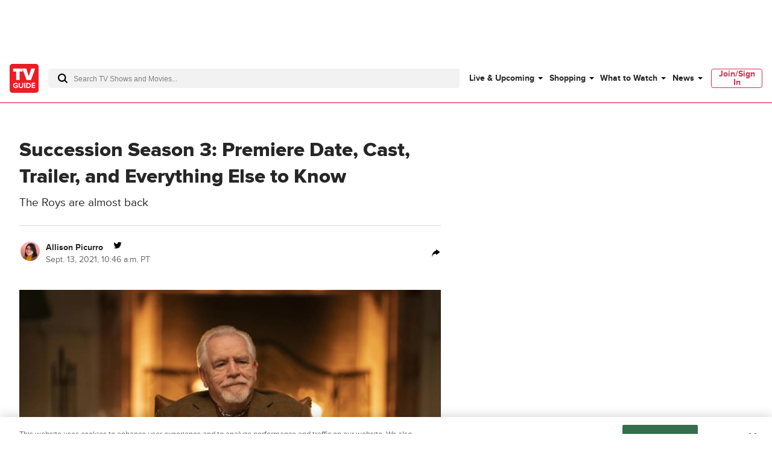

--- FILE ---
content_type: text/css
request_url: https://www.tvguide.com/a/neutron/css/06b0f93.css
body_size: 377
content:
.c-shortcodeImage{margin:2rem 0}.c-shortcodeImage_imageContainer{display:block;position:relative}.c-shortcodeImage_imageEnlarged{max-height:calc(100vh - 140px);max-width:calc(100vw - 80px)}.c-shortcodeImage_clickToEnlarge{align-items:center;bottom:20px;color:#fff;cursor:zoom-in;display:none;font-size:18px;font-weight:700;position:absolute;right:20px;text-shadow:0 1px 1px rgba(0,0,0,.8);z-index:2}.c-shortcodeImage_clickToEnlarge svg{fill:#fff;filter:drop-shadow(0 1px 1px rgba(0,0,0,.8));height:16px;margin-left:10px;width:16px}.c-shortcodeImage video{display:block;width:100%}.c-shortcodeImage figcaption{margin:1rem 0 0}.c-shortcodeImage figcaption p{display:inline;font-size:inherit;line-height:inherit;margin:0}.c-shortcodeImage.c-shortcodeImage-original{display:block}.c-shortcodeImage.c-shortcodeImage-original .c-shortcodeImage_imageContainer:before{content:"";display:block;padding-bottom:56.25vw;position:relative}.c-shortcodeImage.c-shortcodeImage-original .c-shortcodeImage_image{max-width:none;position:absolute;top:0;width:95vw}.c-shortcodeImage.c-shortcodeImage-original .c-shortcodeImage_clickToEnlarge{display:none}.c-shortcodeImage.c-shortcodeImage-original figcaption{display:block}.c-shortcodeImage.c-shortcodeImage-medium{margin-left:auto;margin-right:auto;max-width:370px}.c-shortcodeImage.c-shortcodeImage-medium .c-shortcodeImage_clickToEnlarge{bottom:15px;right:15px}.c-shortcodeImage.c-shortcodeImage-small{margin-left:auto;margin-right:auto;max-width:270px}.c-shortcodeImage.c-shortcodeImage-small .c-shortcodeImage_clickToEnlarge{bottom:5px;right:15px}.c-shortcodeImage.c-shortcodeImage-thumbnail{max-width:194px}.c-shortcodeImage.c-shortcodeImage-thumbnail .c-shortcodeImage_clickToEnlarge{bottom:5px;right:15px}.c-shortcodeImage.c-shortcodeImage-pullLeft,.c-shortcodeImage.c-shortcodeImage-pullRight{max-width:100%}@media(min-width:768px){.c-shortcodeImage{margin-top:.5rem}.c-shortcodeImage.c-shortcodeImage-original .c-shortcodeImage_image{width:90vw}.c-shortcodeImage.c-shortcodeImage-pullLeft.c-shortcodeImage-medium,.c-shortcodeImage.c-shortcodeImage-pullLeft.c-shortcodeImage-small,.c-shortcodeImage.c-shortcodeImage-pullRight.c-shortcodeImage-medium,.c-shortcodeImage.c-shortcodeImage-pullRight.c-shortcodeImage-small{max-width:calc(50% - 1.5rem)}.c-shortcodeImage-pullLeft:not(.c-shortcodeImage-original):not(.c-shortcodeImage-full-width):not(.c-shortcodeImage-large){float:left;margin-right:1.5rem}.c-shortcodeImage-pullRight:not(.c-shortcodeImage-original):not(.c-shortcodeImage-full-width):not(.c-shortcodeImage-large){float:right;margin-left:1.5rem}}@media(min-width:1024px){.c-shortcodeImage{margin:.5rem 0 3rem}.c-shortcodeImage_clickToEnlarge{display:flex}.c-shortcodeImage:not(.c-shortcodeImage-original) .c-shortcodeImage-enlargeable .c-shortcodeImage_image{cursor:zoom-in}.c-shortcodeImage.c-shortcodeImage-original .c-shortcodeImage_image{margin-left:calc(50% - 50vw);margin-right:calc(50% - 50vw);width:100vw}}

--- FILE ---
content_type: text/plain; charset=utf-8
request_url: https://firestore.googleapis.com/google.firestore.v1.Firestore/Listen/channel?database=projects%2Fplayer1-uds-prod%2Fdatabases%2F(default)&gsessionid=08E1WJ96gfUqJew26TiONIaOR7xX-uUCOpt4uNHVkxU&VER=8&RID=rpc&SID=wK_QarcIPHPAEDpr3MgQVw&CI=1&AID=0&TYPE=xmlhttp&zx=1imsulo9q7ly&t=1
body_size: -28
content:
710
[[1,[{
  "targetChange": {
    "targetChangeType": "ADD",
    "targetIds": [
      2
    ]
  }
}
]],[2,[{
  "documentDelete": {
    "document": "projects/player1-uds-prod/databases/(default)/documents/a_users/f1010c20-044d-433d-a39c-3dfc61999db3/site/tvg/edition/us/a_service_providers/service_provider",
    "readTime": "2026-01-17T13:20:57.119597Z",
    "removedTargetIds": [
      2
    ]
  }
}
]],[3,[{
  "targetChange": {
    "targetChangeType": "CURRENT",
    "targetIds": [
      2
    ],
    "resumeToken": "CgkI7eaOoNWSkgM=",
    "readTime": "2026-01-17T13:20:57.119597Z"
  }
}
]],[4,[{
  "targetChange": {
    "resumeToken": "CgkI7eaOoNWSkgM=",
    "readTime": "2026-01-17T13:20:57.119597Z"
  }
}
]]]

--- FILE ---
content_type: application/javascript
request_url: https://www.tvguide.com/a/neutron/28040aa.modern.js
body_size: 706
content:
!function(){try{var e="undefined"!=typeof window?window:"undefined"!=typeof global?global:"undefined"!=typeof globalThis?globalThis:"undefined"!=typeof self?self:{},t=(new e.Error).stack;t&&(e._sentryDebugIds=e._sentryDebugIds||{},e._sentryDebugIds[t]="50459930-ef5f-4ab9-830e-7ee0c92534f1",e._sentryDebugIdIdentifier="sentry-dbid-50459930-ef5f-4ab9-830e-7ee0c92534f1")}catch(e){}}();var _global="undefined"!=typeof window?window:"undefined"!=typeof global?global:"undefined"!=typeof globalThis?globalThis:"undefined"!=typeof self?self:{};_global.SENTRY_RELEASE={id:"tvguide.prod2.cec6c3"},(window.webpackJsonp=window.webpackJsonp||[]).push([[93],{1236:function(e,t,r){e.exports={}},1263:function(e,t,r){"use strict";r(1236)},1418:function(e,t,r){"use strict";r.r(t);r(26);var o=r(9),n=r(286),l=o.default.component("ShortcodeYoutubeVideo",{props:{autoplay:{default:"",type:String},float:{default:"",type:String},fs:{default:"",type:String},loop:{default:"",type:String},oembed:{default:"",type:String},rel:{default:"",type:String},size:{default:"",type:String},start:{default:"",type:String},url:{default:"",type:String}},data:()=>({pattern:/^https?:\/\/(?:www.)?youtu(?:\.be\/|be\.com\/(?:embed\/|watch\?v=|watch\?.+?&v=|v\/|playlist\?list=))([^(?|&|$|#|\n)]+)/}),computed:{srcAttribute(){return{src:this.youtubeUrl}},youtubeUrl(){var e=this.pattern.exec(this.url),t=this.start||n.a.getParam("t",this.url);return e&&e.length>1?"https://www.youtube".concat(this.$services.isFeatureEnabled("one_trust")?"-nocookie":"",".com/embed/")+e[1]+(t?"?start="+t:""):""},youtubeId(){var e=this.pattern.exec(this.url);return e&&e.length>1?e[1]:""}},methods:{}}),d=(r(1263),r(6)),component=Object(d.a)(l,(function(){var e=this,t=e._self._c;e._self._setupProxy;return e.$services.isFeatureEnabled("youtube")?t("div",{staticClass:"c-shortcodeYoutubeVideo"},[t("iframe",e._b({attrs:{id:"iframe_youtube",width:"420",height:"349",frameborder:"0",allowfullscreen:"true",allow:"accelerometer; autoplay; encrypted-media; gyroscope; picture-in-picture"}},"iframe",e.srcAttribute,!1))]):e._e()}),[],!1,null,null,null);t.default=component.exports}}]);

--- FILE ---
content_type: text/plain; charset=utf-8
request_url: https://firestore.googleapis.com/google.firestore.v1.Firestore/Listen/channel?database=projects%2Fplayer1-uds-prod%2Fdatabases%2F(default)&VER=8&RID=81344&CVER=22&X-HTTP-Session-Id=gsessionid&%24httpHeaders=X-Goog-Api-Client%3Agl-js%2F%20fire%2F8.0.2%0D%0AContent-Type%3Atext%2Fplain%0D%0A&zx=qdw82dflyg01&t=1
body_size: -133
content:
51
[[0,["c","wK_QarcIPHPAEDpr3MgQVw","",8,12,30000]]]
